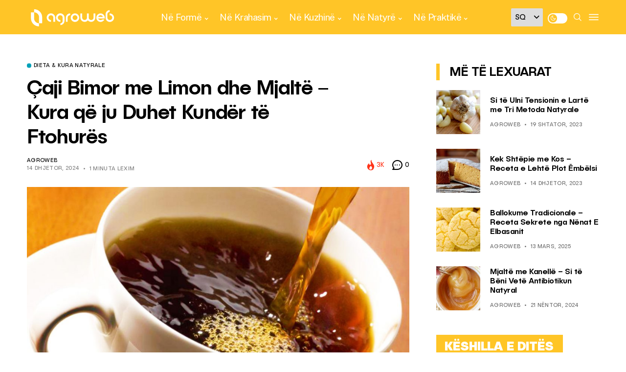

--- FILE ---
content_type: text/html; charset=utf-8
request_url: https://www.google.com/recaptcha/api2/aframe
body_size: 269
content:
<!DOCTYPE HTML><html><head><meta http-equiv="content-type" content="text/html; charset=UTF-8"></head><body><script nonce="HDvR8R_QFNhOf_bR5k7cwA">/** Anti-fraud and anti-abuse applications only. See google.com/recaptcha */ try{var clients={'sodar':'https://pagead2.googlesyndication.com/pagead/sodar?'};window.addEventListener("message",function(a){try{if(a.source===window.parent){var b=JSON.parse(a.data);var c=clients[b['id']];if(c){var d=document.createElement('img');d.src=c+b['params']+'&rc='+(localStorage.getItem("rc::a")?sessionStorage.getItem("rc::b"):"");window.document.body.appendChild(d);sessionStorage.setItem("rc::e",parseInt(sessionStorage.getItem("rc::e")||0)+1);localStorage.setItem("rc::h",'1769503809477');}}}catch(b){}});window.parent.postMessage("_grecaptcha_ready", "*");}catch(b){}</script></body></html>